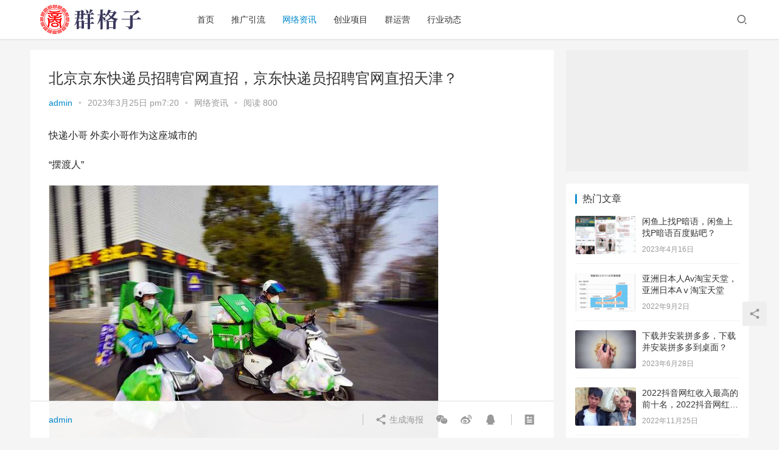

--- FILE ---
content_type: text/html; charset=UTF-8
request_url: https://www.huoyanteam.com/24218.html
body_size: 16780
content:
<!DOCTYPE html>
<html lang="zh-CN">
<head>
    <meta charset="UTF-8">
    <meta http-equiv="X-UA-Compatible" content="IE=Edge,chrome=1">
    <meta name="renderer" content="webkit">
    <meta name="viewport" content="initial-scale=1.0,user-scalable=no,maximum-scale=1,width=device-width">
    <title>北京京东快递员招聘官网直招，京东快递员招聘官网直招天津？ | 群格子</title>
    <meta name="keywords" content="京东,官网,快递员" />
<meta name="description" content="快递小哥外卖小哥作为这座城市的“摆渡人”资料图摄：程功/北晚在线给予了市民们太多的温暖当前因为疫情原因他们中的很多人暂时不能工作但是需要线下配送的市民们络绎不绝现在需要我们接过他们手中的“接力棒”将温暖继续传递现怀柔向广大群众发起招聘岗位详情【怀柔圆通速递招聘】岗位1：快递员6000-10000/月，包吃住，能吃苦耐劳。善于沟通，服从管理，身体健康，有责任心，有从事快递业务经验优先。岗位2：客服4..." />
<meta property="og:type" content="article" />
<meta property="og:url" content="https://www.huoyanteam.com/24218.html" />
<meta property="og:site_name" content="群格子" />
<meta property="og:title" content="北京京东快递员招聘官网直招，京东快递员招聘官网直招天津？" />
<meta property="og:image" content="https://www.huoyanteam.com/wp-content/uploads/2023/03/ILU758Hb.jpg" />
<meta property="og:description" content="快递小哥外卖小哥作为这座城市的“摆渡人”资料图摄：程功/北晚在线给予了市民们太多的温暖当前因为疫情原因他们中的很多人暂时不能工作但是需要线下配送的市民们络绎不绝现在需要我们接过他们手中的“接力棒”将温暖继续传递现怀柔向广大群众发起招聘岗位详情【怀柔圆通速递招聘】岗位1：快递员6000-10000/月，包吃住，能吃苦耐劳。善于沟通，服从管理，身体健康，有责任心，有从事快递业务经验优先。岗位2：客服4..." />
<link rel="canonical" href="https://www.huoyanteam.com/24218.html" />
<meta name="applicable-device" content="pc,mobile" />
<meta http-equiv="Cache-Control" content="no-transform" />
<link rel="shortcut icon" href="https://www.huoyanteam.com/wp-content/uploads/2022/03/155222679426873608.ico" />
<link rel='dns-prefetch' href='//at.alicdn.com' />
<link rel='stylesheet' id='stylesheet-css'  href='https://www.huoyanteam.com/wp-content/themes/justnews6.0.5/css/style.css?ver=6.0.1' type='text/css' media='all' />
<link rel='stylesheet' id='font-awesome-css'  href='https://www.huoyanteam.com/wp-content/themes/justnews6.0.5/themer/assets/css/font-awesome.css?ver=6.0.1' type='text/css' media='all' />
<link rel='stylesheet' id='wp-block-library-css'  href='https://www.huoyanteam.com/wp-includes/css/dist/block-library/style.min.css?ver=5.4.18' type='text/css' media='all' />
<script type='text/javascript' src='https://www.huoyanteam.com/wp-content/themes/justnews6.0.5/themer/jquery-3.6.0.min.js?ver=1.12.4'></script>
<script type='text/javascript' src='https://www.huoyanteam.com/wp-includes/js/jquery/jquery-migrate.min.js?ver=1.4.1'></script>
<script type='text/javascript' src='//at.alicdn.com/t/font_2010989_pnpf7kimxx.js?ver=6.0.1'></script>
<link rel="EditURI" type="application/rsd+xml" title="RSD" href="https://www.huoyanteam.com/xmlrpc.php?rsd" />
<link rel="wlwmanifest" type="application/wlwmanifest+xml" href="https://www.huoyanteam.com/wp-includes/wlwmanifest.xml" /> 
<link rel='prev' title='苹果手机朋友圈发不了视频是什么原因苹果12，iphone12朋友圈发不了视频？' href='https://www.huoyanteam.com/24216.html' />
<link rel='next' title='朋友圈海报尺寸多大，朋友圈海报尺寸多少厘米？' href='https://www.huoyanteam.com/24221.html' />
<link rel='shortlink' href='https://www.huoyanteam.com/?p=24218' />
        <style>
            a, .text-primary, .btn.active, .btn:active, .btn:focus, .btn:hover, .btn.btn-primary .badge, .panel-primary>.panel-heading .badge, .member-form-tab li.active a, .member-account-menu .member-nav-icon, .member-lp-process li.active p, .wpcom-profile .user-group, .wpcom-profile .wpcom-profile-nav li.active a, .wpcom-profile .profile-tab-item.active, .user-card-name .user-group, .plyr--full-ui input[type=range], body>header.header .nav>li.active>a, body>header.header .dropdown-menu>.active>a, .entry .entry-info .nickname, .entry .entry-content .has-theme-color-color, .entry-bar-inner .user-group, .entry-action .btn-dashang, .entry-action .btn-zan, .entry-readmore-btn, .form-submit-text span, .widget_profile .user-group, .list.tabs .tab.active a, .load-more, .kx-list .kx-time{color: #08c;}.bg-primary, .btn.btn-primary, .btn.btn-primary.disabled.focus, .btn.btn-primary.disabled:focus, .btn.btn-primary.disabled:hover, .btn.btn-primary[disabled].focus, .btn.btn-primary[disabled]:focus, .btn.btn-primary[disabled]:hover, fieldset[disabled] .btn.btn-primary.focus, fieldset[disabled] .btn.btn-primary:focus, fieldset[disabled] .btn.btn-primary:hover, .nav-pills>li.active>a, .nav-pills>li.active>a:focus, .nav-pills>li.active>a:hover, .label-primary, .panel-primary>.panel-heading, .action.action-color-1 .action-item, .entry .entry-content .has-theme-color-background-color, .comment-reply-title:before, .comments-title:before, .entry-related-title:before, .widget-title:before, .search-form .submit, .sec-panel-head h1 span:before, .sec-panel-head h2 span:before, .sec-panel-head h3 span:before, .wpcom-slider .swiper-pagination .swiper-pagination-bullet-active, .tagHandler ul.tagHandlerContainer li.tagItem{background-color: #08c;}.form-control:focus, .btn.active, .btn:active, .btn.btn-primary, .btn.btn-primary.active, .btn.btn-primary:active, .btn.btn-primary.disabled.focus, .btn.btn-primary.disabled:focus, .btn.btn-primary.disabled:hover, .btn.btn-primary[disabled].focus, .btn.btn-primary[disabled]:focus, .btn.btn-primary[disabled]:hover, fieldset[disabled] .btn.btn-primary.focus, fieldset[disabled] .btn.btn-primary:focus, fieldset[disabled] .btn.btn-primary:hover, .nav .open>a, .nav .open>a:focus, .nav .open>a:hover, .panel-primary, .panel-primary>.panel-heading, .wpcom-profile .profile-tab-item.active, .search-form input.keyword:focus, .load-more{border-color: #08c;}.btn.active:before, .btn:active:before, .btn:focus:before, .btn:hover:before, .TCaptcha-button .TCaptcha-icon:after, .wpcom-profile .user-group, .user-card-name .user-group, .smartphoto-loader, .entry-bar-inner .user-group, .entry-action .btn-dashang, .entry-action .btn-zan, .entry-readmore-btn, .widget-kx-list .kx-item:before, .widget_profile .user-group, .kx-list .kx-time:before{border-color: #08c;}.btn.active:after, .btn:active:after, .btn:focus:after, .btn:hover:after, .page-numbers>li.active, .pagination>li.active, .swiper-pagination-bullet-active, .swiper-pagination-progress .swiper-pagination-progressbar, .hot-slider .swiper-button-next, .hot-slider .swiper-button-prev, .action .action-item-inner h2, .action .action-item-inner h3, .action .action-item-inner h4, .TCaptcha-button .TCaptcha-icon i, .TCaptcha-button .TCaptcha-icon:before, .member-account-menu .active:before, .member-lp-process li.active i, .member-lp-process li.processed .process-line, .wpcom-profile .user-group:after, .wpcom-profile .profile-tab-item.active:after, .user-card-name .user-group:after, .modules-video .modal-player, .social-login-form .sl-input-submit, .plyr--audio .plyr__control.plyr__tab-focus, .plyr--audio .plyr__control:hover, .plyr--audio .plyr__control[aria-expanded=true], .plyr--video .plyr__control.plyr__tab-focus, .plyr--video .plyr__control:hover, .plyr--video .plyr__control[aria-expanded=true], .plyr__control--overlaid, .plyr__control--overlaid:focus, .plyr__control--overlaid:hover, .plyr__menu__container .plyr__control[role=menuitemradio][aria-checked=true]:before, .entry-bar-inner .user-group:after, .post-loop-default .item-title a .sticky-post, .post-loop-card .item-title .sticky-post, .post-loop-image .item-title .sticky-post, .sidebar .widget_nav_menu ul li.current-menu-item a, .sidebar .widget_nav_menu ul li.current-post-parent a, .widget_profile .user-group:after, .list.tabs .tab.active a:after, .kx-list .kx-date:before{background-color: #08c;}.panel-primary>.panel-heading+.panel-collapse>.panel-body{border-top-color: #08c;}.panel-primary>.panel-footer+.panel-collapse>.panel-body, .member-form-tab li.active{border-bottom-color: #08c;}.wpcom-profile .wpcom-profile-nav li.active a{border-bottom-color: #08c;}.entry .entry-content .h3, .entry .entry-content h3, .entry .member-account-content .woocommerce h2{border-left-color: #08c;}a:hover, .breadcrumb>li a:hover, .page-numbers .pagination-go .pgo-btn:hover, .pagination .pagination-go .pgo-btn:hover, .close:focus, .close:hover, .action .action-share-item:hover, .member-form .form-group.active .wi, .member-form .form-group.active .show-password .wi:hover, .member-form .form-group.error .show-password .wi:hover, .member-form .show-password .wi:hover, .member-form-tab a:hover, .member-account-name a:hover, .member-account-menu li:hover, .wpcom-profile .wpcom-profile-nav a:hover, .wpcom-profile .follow-item .follow-item-text .follow-item-name a:hover, .wpcom-profile-main .profile-posts-list .item-title a:hover, .wpcom-profile-main .profile-comments-list .comment-item-link a:hover, .hentry .member-account-wrap .notify-list .notify-item.status-1 .notify-item-title a:hover, .hentry .member-account-wrap .notify-list .notify-item-title a:hover, .user-card-name:hover, body>header.header .nav>li>a:hover, body>header.header .wpcom-adv-menu>.menu-item-style>.menu-item-wrap>li>a:hover, .navbar-action .login:focus, .navbar-action .login:hover, .navbar-action .profile a:hover, .navbar-search-close:hover, .navbar-search-btn:hover, .navbar-search-icon:focus, .navbar-search-icon:hover, .entry .entry-info a:focus, .entry .entry-info a:hover, .entry .entry-content .has-theme-hover-color, .entry .entry-content .wp-block-wpcom-accordion .panel-heading .panel-title a:hover, .entry .entry-content .wp-block-wpcom-accordion .panel-heading .panel-title a:hover .wi, .entry-bar .info-item a:hover, .comments-list .comment-children .comment-text-reply a:hover, .comments-list .reply a:hover, .comment-body .nickname a:hover, #cancel-comment-reply-link:hover, .post-loop-list .item a:hover, .post-loop-default .item-title a:hover, .post-loop-default .item-meta a:hover, .post-loop-card .item-title a:hover, .post-loop-image .item-title a:hover, .post-loop-image .item-meta-author .avatar:hover, .widget ol a:hover, .widget ul a:hover, .widget_kuaixun .widget-title-more:hover, .widget_profile .profile-name:hover, .sec-panel-head .more:hover, .el-boxed .sec-panel-head h1 span a:hover, .el-boxed .sec-panel-head h2 span a:hover, .el-boxed .sec-panel-head h3 span a:hover, .list.tabs .tab a:hover, .list-links a:focus, .list-links a:hover, .kx-list .kx-content h2 a:hover, .kx-meta .j-mobile-share:hover, .modules-category-posts .sec-panel-more a:hover{color: #07c;}.page-numbers>li:hover, .pagination>li:hover, .hot-slider .swiper-button-prev:hover, .hot-slider .swiper-container-rtl .swiper-button-next:hover, .hot-slider .swiper-button-next:hover, .hot-slider .swiper-container-rtl .swiper-button-prev:hover, .member-account-menu .active:hover:before, .wpcom-profile .wpcom-profile-setcover:hover, .wpcom-profile .profile-tab-item:hover, .social-login-form .sl-input-submit:hover, body>header.header .dropdown-menu>.active>a:focus, body>header.header .dropdown-menu>.active>a:hover, body>header.header .dropdown-menu>li>a:hover, body>header.header .wpcom-adv-menu>.menu-item-style>.menu-item-wrap .dropdown-menu li a:hover, .entry-tag a:focus, .entry-tag a:hover, .wpcom-shortcode-tags li:hover, .page-no-sidebar.member-login .btn-home:hover, .page-no-sidebar.member-register .btn-home:hover, .post-loop-default .item-category:hover, .post-loop-card .item-img .item-category:hover, .post-loop-image .item-img .item-category:hover, .widget .tagcloud a:hover, .sidebar .widget_nav_menu ul li.current-menu-item .sub-menu a:hover, .sidebar .widget_nav_menu ul li.current-post-parent .sub-menu a:hover, .sidebar .widget_nav_menu ul li a:hover, .footer-sns .sns-icon:after, .list.tabs .tab.active a:hover:after, .load-more:focus, .load-more:hover, .modules-carousel-posts .sec-panel-more .swiper-button-next:hover, .modules-carousel-posts .sec-panel-more .swiper-button-prev:hover{background-color: #07c;}.page-numbers .pagination-go .pgo-input:focus, .pagination .pagination-go .pgo-input:focus, .member-form .form-group.active .form-input, .wpcom-profile .wpcom-profile-setcover:hover, .wpcom-profile .profile-tab-item:hover, .entry-tag a:focus, .entry-tag a:hover, .entry-action .btn-dashang.liked, .entry-action .btn-dashang:hover, .entry-action .btn-zan.liked, .entry-action .btn-zan:hover, .entry-readmore-btn:hover, .widget .tagcloud a:hover, .widget-kx-list .kx-item:hover:before, .widget-kx-list .kx-item.active:before, .load-more:focus, .load-more:hover{border-color: #07c;}.action .action-item:hover, .entry .entry-content .has-theme-hover-background-color, .entry-action .btn-dashang.liked, .entry-action .btn-dashang:hover, .entry-action .btn-zan.liked, .entry-action .btn-zan:hover, .entry-readmore-btn:hover, .search-form .submit:hover, .wpcom-slider .swiper-pagination span:hover, .tagHandler ul.tagHandlerContainer li.tagItem:hover{background-color: #07c;}.member-form-tab li.active:hover{border-bottom-color: #07c;}.member-account-input input:focus, .member-account-input select:focus, .member-account-input textarea:focus, .modules-carousel-posts .sec-panel-more .swiper-button-next:hover, .modules-carousel-posts .sec-panel-more .swiper-button-prev:hover{border-color: #07c;}.wpcom-profile .wpcom-profile-nav a:hover{border-bottom-color: #07c;}@media (max-width:991px){.navbar-collapse{background-color: #08c;}}@media (max-width:767px){.entry-bar .info-item.share .mobile{background-color: #08c;}}                        body>header.header{background-color: #fff;;}
                        body>header.header .logo img{max-height: 50px;}
                        @media (max-width: 767px){
                body>header.header .logo img{max-height: 40px;}
            }
                        .entry .entry-video{ height: 482px;}
            @media (max-width: 1219px){
                .entry .entry-video{ height: 386.49883449883px;}
            }
            @media (max-width: 991px){
                .entry .entry-video{ height: 449.41724941725px;}
            }
            @media (max-width: 767px){
                .entry .entry-video{ height: 344.28571428571px;}
            }
            @media (max-width: 500px){
                .entry .entry-video{ height: 241px;}
            }
                    </style>
    <link rel="icon" href="https://www.huoyanteam.com/wp-content/uploads/2022/03/155222679426873608.ico" sizes="32x32" />
<link rel="icon" href="https://www.huoyanteam.com/wp-content/uploads/2022/03/155222679426873608.ico" sizes="192x192" />
<link rel="apple-touch-icon" href="https://www.huoyanteam.com/wp-content/uploads/2022/03/155222679426873608.ico" />
<meta name="msapplication-TileImage" content="https://www.huoyanteam.com/wp-content/uploads/2022/03/155222679426873608.ico" />
    <!--[if lte IE 9]><script src="https://www.huoyanteam.com/wp-content/themes/justnews6.0.5/js/update.js"></script><![endif]-->
</head>
<body class="post-template-default single single-post postid-24218 single-format-standard lang-cn el-boxed">
<header class="header">
    <div class="container clearfix">
        <div class="navbar-header">
            <button type="button" class="navbar-toggle collapsed" data-toggle="collapse" data-target=".navbar-collapse">
                <span class="icon-bar icon-bar-1"></span>
                <span class="icon-bar icon-bar-2"></span>
                <span class="icon-bar icon-bar-3"></span>
            </button>
                        <div class="logo">
            <a href="https://www.huoyanteam.com" rel="home"><img src="https://www.huoyanteam.com/wp-content/uploads/2020/10/logo2.png" alt="群格子"></a>
        </div>
    </div>
    <div class="collapse navbar-collapse">
        <nav class="navbar-left primary-menu"><ul id="menu-%e7%bd%91%e7%ab%99%e5%8a%9f%e8%83%bd" class="nav navbar-nav wpcom-adv-menu"><li class="menu-item"><a href="https://www.huoyanteam.com/">首页</a></li>
<li class="menu-item"><a href="https://www.huoyanteam.com/category/tuiguang">推广引流</a></li>
<li class="menu-item current-post-ancestor current-post-parent active"><a href="https://www.huoyanteam.com/category/zixun">网络资讯</a></li>
<li class="menu-item"><a href="https://www.huoyanteam.com/category/xiangmu">创业项目</a></li>
<li class="menu-item"><a href="https://www.huoyanteam.com/category/qun">群运营</a></li>
<li class="menu-item"><a href="https://www.huoyanteam.com/category/dongtai">行业动态</a></li>
</ul></nav>        <div class="navbar-action pull-right">
                            <div class="navbar-search-icon j-navbar-search"><i class="wpcom-icon wi"><svg aria-hidden="true"><use xlink:href="#wi-search"></use></svg></i></div>
                    </div>
        <form class="navbar-search" action="https://www.huoyanteam.com" method="get" role="search">
            <div class="navbar-search-inner">
                <i class="wpcom-icon wi navbar-search-close"><svg aria-hidden="true"><use xlink:href="#wi-close"></use></svg></i>                <input type="text" name="s" class="navbar-search-input" autocomplete="off" placeholder="输入关键词搜索..." value="">
                <button class="navbar-search-btn" type="submit"><i class="wpcom-icon wi"><svg aria-hidden="true"><use xlink:href="#wi-search"></use></svg></i></button>
            </div>
        </form>
    </div><!-- /.container -->
    </div><!-- /.navbar-collapse -->
</header>
<div id="wrap">    <div class="wrap container">
                <div class="main">
                            <article id="post-24218" class="post-24218 post type-post status-publish format-standard has-post-thumbnail hentry category-zixun tag-1294 tag-801 tag-4069">
                    <div class="entry">
                                                                        <div class="entry-head">
                            <h1 class="entry-title">北京京东快递员招聘官网直招，京东快递员招聘官网直招天津？</h1>
                            <div class="entry-info">
                                                                    <span class="vcard">
                                        <a class="nickname url fn j-user-card" data-user="1" href="https://www.huoyanteam.com/author/admin">admin</a>
                                    </span>
                                    <span class="dot">•</span>
                                                                <time class="entry-date published" datetime="2023-03-25T19:20:16+08:00" pubdate>
                                    2023年3月25日 pm7:20                                </time>
                                <span class="dot">•</span>
                                <a href="https://www.huoyanteam.com/category/zixun" rel="category tag">网络资讯</a>                                                                    <span class="dot">•</span>
                                    <span>阅读 800</span>
                                                            </div>
                        </div>
                                                                        <div class="entry-content clearfix">
                            <p>快递小哥 外卖小哥作为这座城市的</p>
<p>“摆渡人”</p>
<p><noscript><img alt="北京京东快递员招聘官网直招，京东快递员招聘官网直招天津？" src="https://www.huoyanteam.com/wp-content/uploads/2023/03/ILU758Hb.jpg" /></noscript><img class="j-lazy" alt="北京京东快递员招聘官网直招，京东快递员招聘官网直招天津？" src="https://www.huoyanteam.com/wp-content/themes/justnews6.0.5/themer/assets/images/lazy.png" data-original="https://www.huoyanteam.com/wp-content/uploads/2023/03/ILU758Hb.jpg" /></p>
<h5>资料图 摄：程功/北晚在线</h5>
<p>给予了市民们太多的温暖</p>
<p>当前</p>
<p>因为疫情原因</p>
<p>他们中的很多人暂时不能工作</p>
<p>但是需要线下配送的市民们</p>
<p>络绎不绝</p>
<p>现在</p>
<p><strong>需要我们接过他们手中的“接力棒”</strong></p>
<p><strong>将温暖继续传递</strong></p>
<p><strong>现<span class="candidate-entity-word" data-gid="1767116">怀柔</span>向广大群众发起招聘</strong></p>
</p>
<h4><strong>岗位详情</strong></h4>
<p>【怀柔圆通速递招聘】</p>
<p>岗位1：<a href="https://www.huoyanteam.com/tag/%e5%bf%ab%e9%80%92%e5%91%98" title="【查看含有[快递员]标签的文章】" target="_blank">快递员</a>6000-10000/月，包吃住，能吃苦耐劳。善于沟通，服从管理，身体健康，有责任心，有从事快递业务经验优先。</p>
<div class="business-container-rtb" data-content='{"selector":"business-container-rtb"}'></div>
<p>岗位2：客服4000-5000/月，月休4天，包吃住，会使用电脑，具备处理问题、有良好的学习沟通能力，有礼貌脾气好。</p>
<p>岗位3：财务4500-5500/月，月休4天，包吃住，有从事快递财务经验优先，负责日常应收账核算及制作相关的财务报表，严谨细致、忠于职业操守。</p>
<p>岗位4：库房操作4500-6000/月，包吃住，吃苦耐劳、有责任心、服从管理。</p>
<p>岗位5：小时工16-20/小时，包装、分拣快递，装卸车等。</p>
<p>联系电话：孟经理：185 2185 0074(微信同号)；王经理：135 2222 0776(微信同号)</p>
<p>另有部分区域、妈妈驿站对外承包加盟</p>
<p>有意电联：宋经理：189 1101 5228</p>
<p>地址：雁栖一品园南200米圆通快递库房</p>
<p>【怀柔顺丰快递招聘】</p>
<p>岗位：快递员（兼职）</p>
<p>招聘时间：截至1月20日</p>
<p>年龄：18-42周岁，男女不限（会骑<span class="candidate-entity-word" data-gid="4065955">电动三轮车</span>）完成三针<span class="candidate-entity-word" data-gid="7173045">疫苗</span>；</p>
<p>薪资待遇：每票3元+0.2续重；100票=300元+；200票=600元+</p>
<p>工资发放时间：T+1、T+3返款工资到账快</p>
<p>其它：免费提供三轮车、板车等劳动工具</p>
<p>工作地址：怀柔，密云</p>
<p>联系人：</p>
<p>邹经理：13910822534；林主管：13911902173；孙主管：13261343353</p>
<p>【怀柔<span class="candidate-entity-word" data-gid="8520015"><a href="https://www.huoyanteam.com/tag/%e4%ba%ac%e4%b8%9c" title="【查看含有[京东]标签的文章】" target="_blank">京东</a>快递</span>招聘】</p>
<p>岗位1：快递员</p>
<p>薪资待遇：底薪+社保+公积金+全勤+寒暑补贴+话补+年终奖+年度体检，月薪8000-18000(<span class="candidate-entity-word" data-gid="22130274">五险一金</span>)</p>
<p>任职要求：工作认真细心、责任心强、学习能力强。</p>
<p>岗位2：日结兼职达达快递员</p>
<p>待遇：4元一单，单量充足，日赚大几百过千元左右。</p>
<p>工作地点：怀柔区就近安排</p>
<p>联系电话：何经理13910579574</p>
<p>【怀柔中通快递招聘】</p>
<p>岗位1：客服1名，要求：普通话标准，语气温和，具有良好的处理问题能力。</p>
<p>岗位2：快递员10名、男女不限，要求责任心较强，能吃苦耐劳，身心健康！普通话流利，亲和力较强，有良好的学习沟通能力，诚信正直，有团队精神，有一定服务意识，无不良嗜好；年龄18~40岁；综合收入8000-15,000元，上不封顶。</p>
<p>联系人：许经理：18610194579</p>
<p>公司地址：北京市怀柔区庙城镇庙城420号（庙城污水处理厂东侧中通快递）</p>
<p>【怀柔<span class="candidate-entity-word" data-gid="1330698">德邦快递</span>招聘】</p>
<p>岗位：快递员</p>
<p>待遇：每月公休4天，五险（可自愿选择）、高温补贴、亲情1+1、法定节假日等福利</p>
<p>薪资：7500-10000，多劳多得，上不封顶</p>
<p>岗位要求：18~45周岁，初中及以上学历；无不良社会记录；有责任心；熟悉当地地形；</p>
<p>联系电话：1880328591</p>
<p>【怀柔极兔快递招聘】</p>
<p>岗位：快递员</p>
<p>薪资待遇：月薪7000元至12000元</p>
<p>任职要求：服务意识强，会骑三轮车，熟练使用智能手机</p>
<p>工作地点：怀柔区杨宋镇鹿世界附近</p>
<p>联系电话：18618297197</p>
<p>【怀柔<span class="candidate-entity-word" data-gid="4067048">韵达快递</span>招聘】</p>
<p>岗位：快递员</p>
<p>薪资待遇：月薪7000元至12000元</p>
<p>任职要求：服务意识强，会骑三轮车，熟练使用智能手机</p>
<p>工作地点：杨宋张自口村一号</p>
<p>联系电话：13370128456</p>
<p>【怀柔美团外卖骑手招聘】</p>
<p>全职/兼职各100人</p>
<p>全职骑手缴纳北京市五险+全员骑手意外险</p>
<p>12月入职全职骑手完成50单奖励500元，完成500单再奖励500元；</p>
<p>12月入职兼职骑手5元/单，每7天结算一次工资，每周还有500元现金奖励；</p>
<p>工作内容：按系统及导航提示前往指定商家取餐，并将餐品送达用户手中；</p>
<p>岗位要求：18-48岁，会骑车，会使用智能手机；</p>
<p>工作地点：怀柔区域就近安排（怀柔城区、雁栖镇、杨宋镇）；</p>
<p>工作时间：每天上线8小时，月休4天，工作难度小，工作易学会，不认识路有老员工带你熟悉路线，每天40单超轻松；</p>
<p>工作晋升：配送员-调度-组长-站长-主管。面试试岗后上班；</p>
<p>薪资待遇：月入6000-12000元，上不封顶，多劳多得；</p>
<p>零门槛入职：免费领取装备、免费办理<span class="candidate-entity-word" data-gid="497324">健康证</span>、公司可协助解决车辆问题，踏板摩托车可配送；</p>
<p>面试地址：①龙山街道府前官邸1号楼底商美团外卖 ②泉河街道于家园一区1号楼底商美团外卖</p>
<p>联系电话：赵女士13126689750王先生18618411682</p>
<p>工作自由 离家近，收入丰厚 福利多，期待您的加入 ！！！</p>
<p>【怀柔饿了么外卖骑手招聘】</p>
<p>岗位：外卖骑手</p>
<p>薪资待遇：月薪5000元-15000元，上不封顶，多劳多得，缴纳6险、免费领取装备、免费办健康证，公司协助解决车辆问题，踏板摩托车可配送。</p>
<p>任职要求：</p>
<p>1、年龄18-49岁，性别不限，学历不限，身体健康。</p>
<p>2、会骑电动车，懂交通法规，会使用智能手机。</p>
<p>3、怀柔城区、杨宋、开发区就近分配。</p>
<p>有相关人员可以介绍推荐，奖励推荐者和入职人员分别2000元。</p>
<p>联系电话：13161207170</p>
<p><strong>特别提示</strong></p>
<p>求职人员需满足以下条件</p>
<p>身体健康，吃苦耐劳</p>
<p>无社会不良记录</p>
<p>市民朋友们</p>
<p><strong>在个人及家庭允许的情况下</strong></p>
<p><strong>在确保自身身体健康的条件下</strong></p>
<p><strong>可以自主选择加入外卖骑手行列</strong></p>
<p>在这个特殊的时期</p>
<p>为千家万户送去一份温暖</p>
<p>对此</p>
<p>我们呼吁各位居民朋友</p>
<p>购买线上生活用品时</p>
<p>能够提前下单</p>
<p>多一些包容、多一些理解</p>
<p>给予骑手小哥更多温暖</p>
<p><strong>（原标题：争当快递（外卖）小哥，北京怀柔区向您发出招聘邀请）</strong></p>
<p><strong>来源：怀柔融媒</strong></p>
<p><strong>流程编辑：TF099</strong></p>
							<div class="wpcom_ad_wrap"><img class="alignnone size-full wp-image-263457 aligncenter" src="https://www.sumedu.com/faq/wp-content/uploads/2022/12/stx859.gif" alt=""  /></div>                                                        <div class="entry-copyright"><p>本文内容由互联网用户自发贡献，该文观点仅代表作者本人。本站仅提供信息存储空间服务，不拥有所有权，不承担相关法律责任。如发现本站有涉嫌抄袭侵权/违法违规的内容， 请发送邮件至 sumchina520@foxmail.com 举报，一经查实，本站将立刻删除。</p>
如若转载，请注明出处：https://www.huoyanteam.com/24218.html</div>                        </div>
                        <div class="entry-footer">
                            <div class="entry-tag"><a href="https://www.huoyanteam.com/tag/%e4%ba%ac%e4%b8%9c" rel="tag">京东</a><a href="https://www.huoyanteam.com/tag/%e5%ae%98%e7%bd%91" rel="tag">官网</a><a href="https://www.huoyanteam.com/tag/%e5%bf%ab%e9%80%92%e5%91%98" rel="tag">快递员</a></div>
                            <div class="entry-action">
                                <div class="btn-zan" data-id="24218"><i class="wpcom-icon wi"><svg aria-hidden="true"><use xlink:href="#wi-thumb-up-fill"></use></svg></i> 赞 <span class="entry-action-num">(0)</span></div>

                                                            </div>

                            <div class="entry-bar">
                                <div class="entry-bar-inner clearfix">
                                                                            <div class="author pull-left">
                                                                                        <a data-user="1" target="_blank" href="https://www.huoyanteam.com/author/admin" class="avatar j-user-card">
                                                <span class="author-name">admin</span>                                            </a>
                                        </div>
                                                                        <div class="info pull-right">
                                        <div class="info-item meta">
                                                                                                                                                                            </div>
                                        <div class="info-item share">
                                            <a class="meta-item mobile j-mobile-share" href="javascript:;" data-id="24218" data-qrcode="https://www.huoyanteam.com/24218.html"><i class="wpcom-icon wi"><svg aria-hidden="true"><use xlink:href="#wi-share"></use></svg></i> 生成海报</a>
                                                                                            <a class="meta-item wechat" data-share="wechat" target="_blank" rel="nofollow" href="#">
                                                    <i class="wpcom-icon wi"><svg aria-hidden="true"><use xlink:href="#wi-wechat"></use></svg></i>                                                </a>
                                                                                            <a class="meta-item weibo" data-share="weibo" target="_blank" rel="nofollow" href="#">
                                                    <i class="wpcom-icon wi"><svg aria-hidden="true"><use xlink:href="#wi-weibo"></use></svg></i>                                                </a>
                                                                                            <a class="meta-item qq" data-share="qq" target="_blank" rel="nofollow" href="#">
                                                    <i class="wpcom-icon wi"><svg aria-hidden="true"><use xlink:href="#wi-qq"></use></svg></i>                                                </a>
                                                                                    </div>
                                        <div class="info-item act">
                                            <a href="javascript:;" id="j-reading"><i class="wpcom-icon wi"><svg aria-hidden="true"><use xlink:href="#wi-article"></use></svg></i></a>
                                        </div>
                                    </div>
                                </div>
                            </div>

                            <div class="entry-page">
                                                                    <div class="entry-page-prev j-lazy" style="background-image: url(https://www.huoyanteam.com/wp-content/themes/justnews6.0.5/themer/assets/images/lazy.png);" data-original="">
                                        <a href="https://www.huoyanteam.com/24216.html" title="苹果手机朋友圈发不了视频是什么原因苹果12，iphone12朋友圈发不了视频？" rel="prev">
                                            <span>苹果手机朋友圈发不了视频是什么原因苹果12，iphone12朋友圈发不了视频？</span>
                                        </a>
                                        <div class="entry-page-info">
                                            <span class="pull-left"><i class="wpcom-icon wi"><svg aria-hidden="true"><use xlink:href="#wi-arrow-left-double"></use></svg></i> 上一篇</span>
                                            <span class="pull-right">2023年3月25日 pm5:44</span>
                                        </div>
                                    </div>
                                                                                                    <div class="entry-page-next j-lazy" style="background-image: url(https://www.huoyanteam.com/wp-content/themes/justnews6.0.5/themer/assets/images/lazy.png);" data-original="https://www.huoyanteam.com/wp-content/uploads/2023/03/753fvny8-480x300.jpg">
                                        <a href="https://www.huoyanteam.com/24221.html" title="朋友圈海报尺寸多大，朋友圈海报尺寸多少厘米？" rel="next">
                                            <span>朋友圈海报尺寸多大，朋友圈海报尺寸多少厘米？</span>
                                        </a>
                                        <div class="entry-page-info">
                                            <span class="pull-right">下一篇 <i class="wpcom-icon wi"><svg aria-hidden="true"><use xlink:href="#wi-arrow-right-double"></use></svg></i></span>
                                            <span class="pull-left">2023年3月25日 pm8:56</span>
                                        </div>
                                    </div>
                                                            </div>
                            
                            <h3 class="entry-related-title">相关推荐</h3><ul class="entry-related cols-3 post-loop post-loop-default"><li class="item">
        <div class="item-img">
        <a class="item-img-inner" href="https://www.huoyanteam.com/31910.html" title="有品有鱼是什么平台，有品有鱼是什么平台的？" target="_blank" rel="bookmark">
            <img width="480" height="300" src="https://www.huoyanteam.com/wp-content/themes/justnews6.0.5/themer/assets/images/lazy.png" class="attachment-post-thumbnail size-post-thumbnail wp-post-image j-lazy" alt="有品有鱼是什么平台，有品有鱼是什么平台的？" data-original="https://www.huoyanteam.com/wp-content/uploads/2023/07/98i9TpN3-480x300.jpg" />        </a>
                <a class="item-category" href="https://www.huoyanteam.com/category/zixun" target="_blank">网络资讯</a>
            </div>
        <div class="item-content">
                <h4 class="item-title">
            <a href="https://www.huoyanteam.com/31910.html" target="_blank" rel="bookmark">
                                 有品有鱼是什么平台，有品有鱼是什么平台的？            </a>
        </h4>
        <div class="item-excerpt">
            <p>有品有鱼是什么平台？有品有鱼是一家致力于打造一站式水产购物平台的电商公司。在快节奏的现代生活中，许多人为了追求健康和美味，开始注重饮食品质和食品安全。有品有鱼以其优质的产品和可靠的&#8230;</p>
        </div>
        <div class="item-meta">
                                    <span class="item-meta-li date">2023年7月28日</span>
            <div class="item-meta-right">
                <span class="item-meta-li views" title="阅读数"><i class="wpcom-icon wi"><svg aria-hidden="true"><use xlink:href="#wi-eye"></use></svg></i> 1.3K</span><span class="item-meta-li likes" title="点赞数"><i class="wpcom-icon wi"><svg aria-hidden="true"><use xlink:href="#wi-thumb-up"></use></svg></i> 0</span>            </div>
        </div>
    </div>
</li>
<li class="item">
        <div class="item-img">
        <a class="item-img-inner" href="https://www.huoyanteam.com/18578.html" title="话费充值qq币app平台苹果，话费充值qq币app平台苹果版下载？" target="_blank" rel="bookmark">
            <img width="480" height="300" src="https://www.huoyanteam.com/wp-content/themes/justnews6.0.5/themer/assets/images/lazy.png" class="attachment-post-thumbnail size-post-thumbnail wp-post-image j-lazy" alt="话费充值qq币app平台苹果，话费充值qq币app平台苹果版下载？" data-original="https://www.huoyanteam.com/wp-content/uploads/2023/01/m0s8ucrk-480x300.jpg" />        </a>
                <a class="item-category" href="https://www.huoyanteam.com/category/zixun" target="_blank">网络资讯</a>
            </div>
        <div class="item-content">
                <h4 class="item-title">
            <a href="https://www.huoyanteam.com/18578.html" target="_blank" rel="bookmark">
                                 话费充值qq币app平台苹果，话费充值qq币app平台苹果版下载？            </a>
        </h4>
        <div class="item-excerpt">
            <p>如果你是在新浪微博平台上的链接进行的充值，我建议你去黑猫投诉平台，去投诉这个超值优惠APP，让他退款。 ————前言 2023年1月10号的时候，我在新浪微博上看到了一则推广信息，&#8230;</p>
        </div>
        <div class="item-meta">
                                    <span class="item-meta-li date">2023年1月21日</span>
            <div class="item-meta-right">
                <span class="item-meta-li views" title="阅读数"><i class="wpcom-icon wi"><svg aria-hidden="true"><use xlink:href="#wi-eye"></use></svg></i> 797</span><span class="item-meta-li likes" title="点赞数"><i class="wpcom-icon wi"><svg aria-hidden="true"><use xlink:href="#wi-thumb-up"></use></svg></i> 0</span>            </div>
        </div>
    </div>
</li>
<li class="item item-no-thumb">
        <div class="item-content">
                <h4 class="item-title">
            <a href="https://www.huoyanteam.com/33988.html" target="_blank" rel="bookmark">
                                 最挣钱没人干的生意，高薪稳定的职业？            </a>
        </h4>
        <div class="item-excerpt">
            <p>#2023年度创作挑战# 在当今社会，有许多行业尽管能够带来丰厚的收入，却很少受到人们的青睐。这些行业由于各种原因往往被人们忽视，但是它们同样蕴藏着巨大的商机。本文将带你了解一些最&#8230;</p>
        </div>
        <div class="item-meta">
                                            <a class="item-meta-li" href="https://www.huoyanteam.com/category/zixun" target="_blank">网络资讯</a>
                            <span class="item-meta-li date">2024年1月13日</span>
            <div class="item-meta-right">
                <span class="item-meta-li views" title="阅读数"><i class="wpcom-icon wi"><svg aria-hidden="true"><use xlink:href="#wi-eye"></use></svg></i> 639</span><span class="item-meta-li likes" title="点赞数"><i class="wpcom-icon wi"><svg aria-hidden="true"><use xlink:href="#wi-thumb-up"></use></svg></i> 0</span>            </div>
        </div>
    </div>
</li>
<li class="item">
        <div class="item-img">
        <a class="item-img-inner" href="https://www.huoyanteam.com/30708.html" title="微信能不能看到谁看过我的朋友圈，微信怎么看谁偷偷浏览了你朋友圈？" target="_blank" rel="bookmark">
            <img width="480" height="300" src="https://www.huoyanteam.com/wp-content/themes/justnews6.0.5/themer/assets/images/lazy.png" class="attachment-post-thumbnail size-post-thumbnail wp-post-image j-lazy" alt="微信能不能看到谁看过我的朋友圈，微信怎么看谁偷偷浏览了你朋友圈？" data-original="https://www.huoyanteam.com/wp-content/uploads/2023/07/Bvj69fRc-scaled-480x300.jpg" />        </a>
                <a class="item-category" href="https://www.huoyanteam.com/category/zixun" target="_blank">网络资讯</a>
            </div>
        <div class="item-content">
                <h4 class="item-title">
            <a href="https://www.huoyanteam.com/30708.html" target="_blank" rel="bookmark">
                                 微信能不能看到谁看过我的朋友圈，微信怎么看谁偷偷浏览了你朋友圈？            </a>
        </h4>
        <div class="item-excerpt">
            <p>微信朋友圈作为社交平台的重要功能之一，让人们可以分享自己的生活瞬间和思想感悟。然而，有时候我们可能会好奇，想知道是否有人偷偷地浏览了自己的朋友圈。在这篇文章中，我们将揭晓微信朋友圈&#8230;</p>
        </div>
        <div class="item-meta">
                                    <span class="item-meta-li date">2023年7月2日</span>
            <div class="item-meta-right">
                <span class="item-meta-li views" title="阅读数"><i class="wpcom-icon wi"><svg aria-hidden="true"><use xlink:href="#wi-eye"></use></svg></i> 1.5K</span><span class="item-meta-li likes" title="点赞数"><i class="wpcom-icon wi"><svg aria-hidden="true"><use xlink:href="#wi-thumb-up"></use></svg></i> 0</span>            </div>
        </div>
    </div>
</li>
<li class="item item-no-thumb">
        <div class="item-content">
                <h4 class="item-title">
            <a href="https://www.huoyanteam.com/33944.html" target="_blank" rel="bookmark">
                                 中考体育考试项目，体能测试运动项目？            </a>
        </h4>
        <div class="item-excerpt">
            <p>近日，鞍山市教育局邀请了中国教育学会长期信息调查员、全国教育科研课题研究主持人陈春华进行了2024年新中考改革体育与健康学科考试标准的解读。这次解读旨在让考生和家长了解体育考试的变&#8230;</p>
        </div>
        <div class="item-meta">
                                            <a class="item-meta-li" href="https://www.huoyanteam.com/category/zixun" target="_blank">网络资讯</a>
                            <span class="item-meta-li date">2024年1月5日</span>
            <div class="item-meta-right">
                <span class="item-meta-li views" title="阅读数"><i class="wpcom-icon wi"><svg aria-hidden="true"><use xlink:href="#wi-eye"></use></svg></i> 651</span><span class="item-meta-li likes" title="点赞数"><i class="wpcom-icon wi"><svg aria-hidden="true"><use xlink:href="#wi-thumb-up"></use></svg></i> 0</span>            </div>
        </div>
    </div>
</li>
<li class="item">
        <div class="item-img">
        <a class="item-img-inner" href="https://www.huoyanteam.com/7638.html" title="微信自助下单小程序怎么弄出来（微信自助下单小程序怎么弄的）" target="_blank" rel="bookmark">
            <img width="480" height="300" src="https://www.huoyanteam.com/wp-content/themes/justnews6.0.5/themer/assets/images/lazy.png" class="attachment-post-thumbnail size-post-thumbnail wp-post-image j-lazy" alt="微信自助下单小程序怎么弄出来（微信自助下单小程序怎么弄的）" data-original="https://www.huoyanteam.com/wp-content/uploads/2022/08/mm4YGK0z-480x300.jpg" />        </a>
                <a class="item-category" href="https://www.huoyanteam.com/category/zixun" target="_blank">网络资讯</a>
            </div>
        <div class="item-content">
                <h4 class="item-title">
            <a href="https://www.huoyanteam.com/7638.html" target="_blank" rel="bookmark">
                                 微信自助下单小程序怎么弄出来（微信自助下单小程序怎么弄的）            </a>
        </h4>
        <div class="item-excerpt">
            <p>?如何开发制作一个酒庄商城小程序？提高客户复购呢？ 小编先来分享一个故事。 最近有伙伴私信我，酒庄如何可以做小程序么？怎么玩啊？ 刚好，端午放假回家碰到一个老朋友，家里开酒庄，有线&#8230;</p>
        </div>
        <div class="item-meta">
                                    <span class="item-meta-li date">2022年8月8日</span>
            <div class="item-meta-right">
                <span class="item-meta-li views" title="阅读数"><i class="wpcom-icon wi"><svg aria-hidden="true"><use xlink:href="#wi-eye"></use></svg></i> 1.1K</span><span class="item-meta-li likes" title="点赞数"><i class="wpcom-icon wi"><svg aria-hidden="true"><use xlink:href="#wi-thumb-up"></use></svg></i> 0</span>            </div>
        </div>
    </div>
</li>
<li class="item">
        <div class="item-img">
        <a class="item-img-inner" href="https://www.huoyanteam.com/30914.html" title="生日写给自己的朋友圈，生日写给自己的朋友圈文案？" target="_blank" rel="bookmark">
            <img width="480" height="300" src="https://www.huoyanteam.com/wp-content/themes/justnews6.0.5/themer/assets/images/lazy.png" class="attachment-post-thumbnail size-post-thumbnail wp-post-image j-lazy" alt="生日写给自己的朋友圈，生日写给自己的朋友圈文案？" data-original="https://www.huoyanteam.com/wp-content/uploads/2023/07/xllumK0z-480x300.jpg" />        </a>
                <a class="item-category" href="https://www.huoyanteam.com/category/zixun" target="_blank">网络资讯</a>
            </div>
        <div class="item-content">
                <h4 class="item-title">
            <a href="https://www.huoyanteam.com/30914.html" target="_blank" rel="bookmark">
                                 生日写给自己的朋友圈，生日写给自己的朋友圈文案？            </a>
        </h4>
        <div class="item-excerpt">
            <p>在这个特殊的日子里，我写下这篇生日文案，献给自己的朋友圈。这不仅是向自己表达对自己过去一年的成长和坚持的赞许，更是对那些陪伴我一路走来的朋友们的感激和祝福。在这个不同寻常的生日，我&#8230;</p>
        </div>
        <div class="item-meta">
                                    <span class="item-meta-li date">2023年7月7日</span>
            <div class="item-meta-right">
                <span class="item-meta-li views" title="阅读数"><i class="wpcom-icon wi"><svg aria-hidden="true"><use xlink:href="#wi-eye"></use></svg></i> 1.1K</span><span class="item-meta-li likes" title="点赞数"><i class="wpcom-icon wi"><svg aria-hidden="true"><use xlink:href="#wi-thumb-up"></use></svg></i> 0</span>            </div>
        </div>
    </div>
</li>
<li class="item">
        <div class="item-img">
        <a class="item-img-inner" href="https://www.huoyanteam.com/31187.html" title="幽默句子发朋友圈心情，发个幽默朋友圈的句子？" target="_blank" rel="bookmark">
            <img width="480" height="300" src="https://www.huoyanteam.com/wp-content/themes/justnews6.0.5/themer/assets/images/lazy.png" class="attachment-post-thumbnail size-post-thumbnail wp-post-image j-lazy" alt="幽默句子发朋友圈心情，发个幽默朋友圈的句子？" data-original="https://www.huoyanteam.com/wp-content/uploads/2023/07/1PEt57a1-480x300.jpg" />        </a>
                <a class="item-category" href="https://www.huoyanteam.com/category/zixun" target="_blank">网络资讯</a>
            </div>
        <div class="item-content">
                <h4 class="item-title">
            <a href="https://www.huoyanteam.com/31187.html" target="_blank" rel="bookmark">
                                 幽默句子发朋友圈心情，发个幽默朋友圈的句子？            </a>
        </h4>
        <div class="item-excerpt">
            <p>幽默句子大全：用幽默句子发朋友圈心情，发个幽默朋友圈的句子？ 在现今社交媒体的时代，人们越来越喜欢通过朋友圈来分享自己的心情。而有时候，使用幽默的句子来表达自己的心情，不仅能带给大&#8230;</p>
        </div>
        <div class="item-meta">
                                    <span class="item-meta-li date">2023年7月12日</span>
            <div class="item-meta-right">
                <span class="item-meta-li views" title="阅读数"><i class="wpcom-icon wi"><svg aria-hidden="true"><use xlink:href="#wi-eye"></use></svg></i> 1.2K</span><span class="item-meta-li likes" title="点赞数"><i class="wpcom-icon wi"><svg aria-hidden="true"><use xlink:href="#wi-thumb-up"></use></svg></i> 0</span>            </div>
        </div>
    </div>
</li>
<li class="item">
        <div class="item-img">
        <a class="item-img-inner" href="https://www.huoyanteam.com/27377.html" title="勇士vs凯尔特人总决赛直播免费观看，勇士vs凯尔特人总决赛直播免费观看视频？" target="_blank" rel="bookmark">
            <img width="480" height="300" src="https://www.huoyanteam.com/wp-content/themes/justnews6.0.5/themer/assets/images/lazy.png" class="attachment-post-thumbnail size-post-thumbnail wp-post-image j-lazy" alt="勇士vs凯尔特人总决赛直播免费观看，勇士vs凯尔特人总决赛直播免费观看视频？" data-original="https://www.huoyanteam.com/wp-content/uploads/2023/04/3c6VfImq-480x300.jpg" />        </a>
                <a class="item-category" href="https://www.huoyanteam.com/category/zixun" target="_blank">网络资讯</a>
            </div>
        <div class="item-content">
                <h4 class="item-title">
            <a href="https://www.huoyanteam.com/27377.html" target="_blank" rel="bookmark">
                                 勇士vs凯尔特人总决赛直播免费观看，勇士vs凯尔特人总决赛直播免费观看视频？            </a>
        </h4>
        <div class="item-excerpt">
            <p>今天结束的NBA总决赛第二场中，金州勇士队依靠第三节末段的一波流带走比赛，战胜凯尔特人队，大比分战成1：1。 诚如我以前所说的，如今的NBA比赛基本已经演变成了“团队对抗投篮大赛”&#8230;</p>
        </div>
        <div class="item-meta">
                                    <span class="item-meta-li date">2023年4月24日</span>
            <div class="item-meta-right">
                <span class="item-meta-li views" title="阅读数"><i class="wpcom-icon wi"><svg aria-hidden="true"><use xlink:href="#wi-eye"></use></svg></i> 812</span><span class="item-meta-li likes" title="点赞数"><i class="wpcom-icon wi"><svg aria-hidden="true"><use xlink:href="#wi-thumb-up"></use></svg></i> 0</span>            </div>
        </div>
    </div>
</li>
<li class="item">
        <div class="item-img">
        <a class="item-img-inner" href="https://www.huoyanteam.com/29824.html" title="快手牌牌琦，快手牌牌琦为什么被永久封？" target="_blank" rel="bookmark">
            <img width="480" height="300" src="https://www.huoyanteam.com/wp-content/themes/justnews6.0.5/themer/assets/images/lazy.png" class="attachment-post-thumbnail size-post-thumbnail wp-post-image j-lazy" alt="快手牌牌琦，快手牌牌琦为什么被永久封？" data-original="https://www.huoyanteam.com/wp-content/uploads/2023/06/I73g9axk-480x300.jpg" />        </a>
                <a class="item-category" href="https://www.huoyanteam.com/category/zixun" target="_blank">网络资讯</a>
            </div>
        <div class="item-content">
                <h4 class="item-title">
            <a href="https://www.huoyanteam.com/29824.html" target="_blank" rel="bookmark">
                                 快手牌牌琦，快手牌牌琦为什么被永久封？            </a>
        </h4>
        <div class="item-excerpt">
            <p>近日，快手直播平台上出现了一起封禁事件，许多粉丝和网友都在讨论其中的原因。据了解，这次被封禁的是一位名叫牌牌琦的直播达人，而且这次的封禁是永久性的。下面将为大家详细介绍快手牌牌琦为&#8230;</p>
        </div>
        <div class="item-meta">
                                    <span class="item-meta-li date">2023年6月13日</span>
            <div class="item-meta-right">
                <span class="item-meta-li views" title="阅读数"><i class="wpcom-icon wi"><svg aria-hidden="true"><use xlink:href="#wi-eye"></use></svg></i> 1.3K</span><span class="item-meta-li likes" title="点赞数"><i class="wpcom-icon wi"><svg aria-hidden="true"><use xlink:href="#wi-thumb-up"></use></svg></i> 0</span>            </div>
        </div>
    </div>
</li>
</ul>                        </div>
                                            </div>
                </article>
                    </div>
                    <aside class="sidebar">
                <div id="wpcom-image-ad-3" class="widget widget_image_ad">            <img class="j-lazy" src="https://www.huoyanteam.com/wp-content/themes/justnews6.0.5/themer/assets/images/lazy.png" data-original="https://www.sumedu.com/faq/wp-content/uploads/2022/12/stx859.gif" alt="">        </div><div id="wpcom-post-thumb-3" class="widget widget_post_thumb"><h3 class="widget-title"><span>热门文章</span></h3>            <ul>
                                    <li class="item">
                                                    <div class="item-img">
                                <a class="item-img-inner" href="https://www.huoyanteam.com/26317.html" title="闲鱼上找P暗语，闲鱼上找P暗语百度贴吧？">
                                    <img width="480" height="300" src="https://www.huoyanteam.com/wp-content/themes/justnews6.0.5/themer/assets/images/lazy.png" class="attachment-post-thumbnail size-post-thumbnail wp-post-image j-lazy" alt="闲鱼上找P暗语，闲鱼上找P暗语百度贴吧？" data-original="https://www.huoyanteam.com/wp-content/uploads/2023/04/7ylN76Zx-480x300.jpg" />                                </a>
                            </div>
                                                <div class="item-content">
                            <p class="item-title"><a href="https://www.huoyanteam.com/26317.html" title="闲鱼上找P暗语，闲鱼上找P暗语百度贴吧？">闲鱼上找P暗语，闲鱼上找P暗语百度贴吧？</a></p>
                            <p class="item-date">2023年4月16日</p>
                        </div>
                    </li>
                                    <li class="item">
                                                    <div class="item-img">
                                <a class="item-img-inner" href="https://www.huoyanteam.com/9714.html" title="亚洲日本人Av淘宝天堂，亚洲日本Aⅴ淘宝天堂">
                                    <img width="480" height="300" src="https://www.huoyanteam.com/wp-content/themes/justnews6.0.5/themer/assets/images/lazy.png" class="attachment-post-thumbnail size-post-thumbnail wp-post-image j-lazy" alt="亚洲日本人Av淘宝天堂，亚洲日本Aⅴ淘宝天堂" data-original="https://www.huoyanteam.com/wp-content/uploads/2022/09/tuOq0et4-480x300.jpg" />                                </a>
                            </div>
                                                <div class="item-content">
                            <p class="item-title"><a href="https://www.huoyanteam.com/9714.html" title="亚洲日本人Av淘宝天堂，亚洲日本Aⅴ淘宝天堂">亚洲日本人Av淘宝天堂，亚洲日本Aⅴ淘宝天堂</a></p>
                            <p class="item-date">2022年9月2日</p>
                        </div>
                    </li>
                                    <li class="item">
                                                    <div class="item-img">
                                <a class="item-img-inner" href="https://www.huoyanteam.com/30474.html" title="下载并安装拼多多，下载并安装拼多多到桌面？">
                                    <img width="480" height="300" src="https://www.huoyanteam.com/wp-content/themes/justnews6.0.5/themer/assets/images/lazy.png" class="attachment-post-thumbnail size-post-thumbnail wp-post-image j-lazy" alt="下载并安装拼多多，下载并安装拼多多到桌面？" data-original="https://www.huoyanteam.com/wp-content/uploads/2023/06/108wYG21-480x300.jpg" />                                </a>
                            </div>
                                                <div class="item-content">
                            <p class="item-title"><a href="https://www.huoyanteam.com/30474.html" title="下载并安装拼多多，下载并安装拼多多到桌面？">下载并安装拼多多，下载并安装拼多多到桌面？</a></p>
                            <p class="item-date">2023年6月28日</p>
                        </div>
                    </li>
                                    <li class="item">
                                                    <div class="item-img">
                                <a class="item-img-inner" href="https://www.huoyanteam.com/14682.html" title="2022抖音网红收入最高的前十名，2022抖音网红收入最高的前十名有哪些？">
                                    <img width="480" height="300" src="https://www.huoyanteam.com/wp-content/themes/justnews6.0.5/themer/assets/images/lazy.png" class="attachment-post-thumbnail size-post-thumbnail wp-post-image j-lazy" alt="2022抖音网红收入最高的前十名，2022抖音网红收入最高的前十名有哪些？" data-original="https://www.huoyanteam.com/wp-content/uploads/2022/11/mfn9D47i-480x300.jpg" />                                </a>
                            </div>
                                                <div class="item-content">
                            <p class="item-title"><a href="https://www.huoyanteam.com/14682.html" title="2022抖音网红收入最高的前十名，2022抖音网红收入最高的前十名有哪些？">2022抖音网红收入最高的前十名，2022抖音网红收入最高的前十名有哪些？</a></p>
                            <p class="item-date">2022年11月25日</p>
                        </div>
                    </li>
                                    <li class="item">
                                                    <div class="item-img">
                                <a class="item-img-inner" href="https://www.huoyanteam.com/4089.html" title="色盲测试图片60张附加答案（色盲测试图片60张复杂）">
                                    <img width="480" height="300" src="https://www.huoyanteam.com/wp-content/themes/justnews6.0.5/themer/assets/images/lazy.png" class="attachment-post-thumbnail size-post-thumbnail wp-post-image j-lazy" alt="色盲测试图片60张附加答案（色盲测试图片60张复杂）" data-original="https://www.huoyanteam.com/wp-content/uploads/2022/06/fSHvDB8m-480x300.jpg" />                                </a>
                            </div>
                                                <div class="item-content">
                            <p class="item-title"><a href="https://www.huoyanteam.com/4089.html" title="色盲测试图片60张附加答案（色盲测试图片60张复杂）">色盲测试图片60张附加答案（色盲测试图片60张复杂）</a></p>
                            <p class="item-date">2022年6月24日</p>
                        </div>
                    </li>
                                    <li class="item">
                                                    <div class="item-img">
                                <a class="item-img-inner" href="https://www.huoyanteam.com/30339.html" title="拼多多转人工客服电话技巧，拼多多人工热线9541344？">
                                    <img width="480" height="300" src="https://www.huoyanteam.com/wp-content/themes/justnews6.0.5/themer/assets/images/lazy.png" class="attachment-post-thumbnail size-post-thumbnail wp-post-image j-lazy" alt="拼多多转人工客服电话技巧，拼多多人工热线9541344？" data-original="https://www.huoyanteam.com/wp-content/uploads/2023/06/Q4Gh524H-480x300.jpg" />                                </a>
                            </div>
                                                <div class="item-content">
                            <p class="item-title"><a href="https://www.huoyanteam.com/30339.html" title="拼多多转人工客服电话技巧，拼多多人工热线9541344？">拼多多转人工客服电话技巧，拼多多人工热线9541344？</a></p>
                            <p class="item-date">2023年6月25日</p>
                        </div>
                    </li>
                                    <li class="item">
                                                    <div class="item-img">
                                <a class="item-img-inner" href="https://www.huoyanteam.com/2838.html" title="3d走势图带连线图彩宝网电脑版（3d走势图带连线图彩宝网手机版）">
                                    <img width="480" height="300" src="https://www.huoyanteam.com/wp-content/themes/justnews6.0.5/themer/assets/images/lazy.png" class="attachment-post-thumbnail size-post-thumbnail wp-post-image j-lazy" alt="3d走势图带连线图彩宝网电脑版（3d走势图带连线图彩宝网手机版）" data-original="https://www.huoyanteam.com/wp-content/uploads/2022/06/5a72h35d-480x300.jpg" />                                </a>
                            </div>
                                                <div class="item-content">
                            <p class="item-title"><a href="https://www.huoyanteam.com/2838.html" title="3d走势图带连线图彩宝网电脑版（3d走势图带连线图彩宝网手机版）">3d走势图带连线图彩宝网电脑版（3d走势图带连线图彩宝网手机版）</a></p>
                            <p class="item-date">2022年6月9日</p>
                        </div>
                    </li>
                                    <li class="item">
                                                    <div class="item-img">
                                <a class="item-img-inner" href="https://www.huoyanteam.com/5030.html" title="有肉肉的高质量古言np（有肉肉的高质量古言np推荐）">
                                    <img width="480" height="300" src="https://www.huoyanteam.com/wp-content/themes/justnews6.0.5/themer/assets/images/lazy.png" class="attachment-post-thumbnail size-post-thumbnail wp-post-image j-lazy" alt="有肉肉的高质量古言np（有肉肉的高质量古言np推荐）" data-original="https://www.huoyanteam.com/wp-content/uploads/2022/07/F9KnZ843-480x300.jpg" />                                </a>
                            </div>
                                                <div class="item-content">
                            <p class="item-title"><a href="https://www.huoyanteam.com/5030.html" title="有肉肉的高质量古言np（有肉肉的高质量古言np推荐）">有肉肉的高质量古言np（有肉肉的高质量古言np推荐）</a></p>
                            <p class="item-date">2022年7月2日</p>
                        </div>
                    </li>
                                    <li class="item">
                                                    <div class="item-img">
                                <a class="item-img-inner" href="https://www.huoyanteam.com/480.html" title="4个人的微信群名字搞笑,两男两女四个人的群名">
                                    <img width="480" height="300" src="https://www.huoyanteam.com/wp-content/themes/justnews6.0.5/themer/assets/images/lazy.png" class="attachment-post-thumbnail size-post-thumbnail wp-post-image j-lazy" alt="4个人的微信群名字搞笑,两男两女四个人的群名" data-original="https://www.huoyanteam.com/wp-content/uploads/2020/11/8326cffc1e178a82c5f13cdde603738da877e8fa-480x300.png" />                                </a>
                            </div>
                                                <div class="item-content">
                            <p class="item-title"><a href="https://www.huoyanteam.com/480.html" title="4个人的微信群名字搞笑,两男两女四个人的群名">4个人的微信群名字搞笑,两男两女四个人的群名</a></p>
                            <p class="item-date">2020年11月4日</p>
                        </div>
                    </li>
                                    <li class="item">
                                                <div class="item-content" style="margin-left: 0;">
                            <p class="item-title"><a href="https://www.huoyanteam.com/19159.html" title="qq吃瓜群号,每日更新一次，QQ吃瓜群号？">qq吃瓜群号,每日更新一次，QQ吃瓜群号？</a></p>
                            <p class="item-date">2023年1月27日</p>
                        </div>
                    </li>
                            </ul>
        </div><div id="wpcom-lastest-products-3" class="widget widget_lastest_products"><h3 class="widget-title"><span>推荐文章</span></h3>            <ul class="p-list clearfix">
                                    <li class="col-xs-24 col-md-12 p-item">
                        <div class="p-item-wrap">
                            <a class="thumb" href="https://www.huoyanteam.com/6955.html">
                                <img width="480" height="300" src="https://www.huoyanteam.com/wp-content/themes/justnews6.0.5/themer/assets/images/lazy.png" class="attachment-post-thumbnail size-post-thumbnail wp-post-image j-lazy" alt="中学生怎么赚钱在手机上（中学生怎么赚钱在家）" data-original="https://www.huoyanteam.com/wp-content/uploads/2022/07/Mz355vFs-480x300.jpg" />                            </a>
                            <h4 class="title">
                                <a href="https://www.huoyanteam.com/6955.html" title="中学生怎么赚钱在手机上（中学生怎么赚钱在家）">
                                    中学生怎么赚钱在手机上（中学生怎么赚钱在家）                                </a>
                            </h4>
                        </div>
                    </li>
                                    <li class="col-xs-24 col-md-12 p-item">
                        <div class="p-item-wrap">
                            <a class="thumb" href="https://www.huoyanteam.com/11086.html">
                                <img width="480" height="300" src="https://www.huoyanteam.com/wp-content/themes/justnews6.0.5/themer/assets/images/lazy.png" class="attachment-post-thumbnail size-post-thumbnail wp-post-image j-lazy" alt="什么叫公关营销，营销是公关吗？" data-original="https://www.huoyanteam.com/wp-content/uploads/2022/09/6A3a7azX-480x300.jpg" />                            </a>
                            <h4 class="title">
                                <a href="https://www.huoyanteam.com/11086.html" title="什么叫公关营销，营销是公关吗？">
                                    什么叫公关营销，营销是公关吗？                                </a>
                            </h4>
                        </div>
                    </li>
                                    <li class="col-xs-24 col-md-12 p-item">
                        <div class="p-item-wrap">
                            <a class="thumb" href="https://www.huoyanteam.com/31049.html">
                                                            </a>
                            <h4 class="title">
                                <a href="https://www.huoyanteam.com/31049.html" title="闺蜜发朋友圈的精美句子，闺蜜发朋友圈的精美句子简短？">
                                    闺蜜发朋友圈的精美句子，闺蜜发朋友圈的精美句子简短？                                </a>
                            </h4>
                        </div>
                    </li>
                                    <li class="col-xs-24 col-md-12 p-item">
                        <div class="p-item-wrap">
                            <a class="thumb" href="https://www.huoyanteam.com/30324.html">
                                <img width="480" height="300" src="https://www.huoyanteam.com/wp-content/themes/justnews6.0.5/themer/assets/images/lazy.png" class="attachment-post-thumbnail size-post-thumbnail wp-post-image j-lazy" alt="拼多多怎么查看自己的评价，拼多多怎么查看自己的评价内容？" data-original="https://www.huoyanteam.com/wp-content/uploads/2023/06/KvXcbdYL-480x300.jpg" />                            </a>
                            <h4 class="title">
                                <a href="https://www.huoyanteam.com/30324.html" title="拼多多怎么查看自己的评价，拼多多怎么查看自己的评价内容？">
                                    拼多多怎么查看自己的评价，拼多多怎么查看自己的评价内容？                                </a>
                            </h4>
                        </div>
                    </li>
                                    <li class="col-xs-24 col-md-12 p-item">
                        <div class="p-item-wrap">
                            <a class="thumb" href="https://www.huoyanteam.com/7404.html">
                                <img width="480" height="300" src="https://www.huoyanteam.com/wp-content/themes/justnews6.0.5/themer/assets/images/lazy.png" class="attachment-post-thumbnail size-post-thumbnail wp-post-image j-lazy" alt="哪里可以学短视频运营培训（哪里可以学短视频运营专业）" data-original="https://www.huoyanteam.com/wp-content/uploads/2022/08/g4awowhV-480x300.jpg" />                            </a>
                            <h4 class="title">
                                <a href="https://www.huoyanteam.com/7404.html" title="哪里可以学短视频运营培训（哪里可以学短视频运营专业）">
                                    哪里可以学短视频运营培训（哪里可以学短视频运营专业）                                </a>
                            </h4>
                        </div>
                    </li>
                                    <li class="col-xs-24 col-md-12 p-item">
                        <div class="p-item-wrap">
                            <a class="thumb" href="https://www.huoyanteam.com/5478.html">
                                <img width="480" height="300" src="https://www.huoyanteam.com/wp-content/themes/justnews6.0.5/themer/assets/images/lazy.png" class="attachment-post-thumbnail size-post-thumbnail wp-post-image j-lazy" alt="好物推荐文案200字（好物推荐文案标题）" data-original="https://www.huoyanteam.com/wp-content/uploads/2022/07/3UMKV3R1-480x300.jpg" />                            </a>
                            <h4 class="title">
                                <a href="https://www.huoyanteam.com/5478.html" title="好物推荐文案200字（好物推荐文案标题）">
                                    好物推荐文案200字（好物推荐文案标题）                                </a>
                            </h4>
                        </div>
                    </li>
                                    <li class="col-xs-24 col-md-12 p-item">
                        <div class="p-item-wrap">
                            <a class="thumb" href="https://www.huoyanteam.com/28779.html">
                                <img width="480" height="300" src="https://www.huoyanteam.com/wp-content/themes/justnews6.0.5/themer/assets/images/lazy.png" class="attachment-post-thumbnail size-post-thumbnail wp-post-image j-lazy" alt="红星斗地主真的能赚钱吗，红星斗地主真的能赚钱吗正？" data-original="https://www.huoyanteam.com/wp-content/uploads/2023/05/b1qkpq27-480x300.jpg" />                            </a>
                            <h4 class="title">
                                <a href="https://www.huoyanteam.com/28779.html" title="红星斗地主真的能赚钱吗，红星斗地主真的能赚钱吗正？">
                                    红星斗地主真的能赚钱吗，红星斗地主真的能赚钱吗正？                                </a>
                            </h4>
                        </div>
                    </li>
                                    <li class="col-xs-24 col-md-12 p-item">
                        <div class="p-item-wrap">
                            <a class="thumb" href="https://www.huoyanteam.com/11196.html">
                                                            </a>
                            <h4 class="title">
                                <a href="https://www.huoyanteam.com/11196.html" title="一文看懂spin销售法，spin销售法则及运用？">
                                    一文看懂spin销售法，spin销售法则及运用？                                </a>
                            </h4>
                        </div>
                    </li>
                                    <li class="col-xs-24 col-md-12 p-item">
                        <div class="p-item-wrap">
                            <a class="thumb" href="https://www.huoyanteam.com/21430.html">
                                <img width="480" height="300" src="https://www.huoyanteam.com/wp-content/themes/justnews6.0.5/themer/assets/images/lazy.png" class="attachment-post-thumbnail size-post-thumbnail wp-post-image j-lazy" alt="杭州互联网公司排名榜前十，杭州互联网公司排名榜名单？" data-original="https://www.huoyanteam.com/wp-content/uploads/2023/02/EAshwqds-480x300.jpg" />                            </a>
                            <h4 class="title">
                                <a href="https://www.huoyanteam.com/21430.html" title="杭州互联网公司排名榜前十，杭州互联网公司排名榜名单？">
                                    杭州互联网公司排名榜前十，杭州互联网公司排名榜名单？                                </a>
                            </h4>
                        </div>
                    </li>
                                    <li class="col-xs-24 col-md-12 p-item">
                        <div class="p-item-wrap">
                            <a class="thumb" href="https://www.huoyanteam.com/11746.html">
                                <img width="480" height="300" src="https://www.huoyanteam.com/wp-content/themes/justnews6.0.5/themer/assets/images/lazy.png" class="attachment-post-thumbnail size-post-thumbnail wp-post-image j-lazy" alt="品牌推广策略与方式，品牌推广策略与方式ppt？" data-original="https://www.huoyanteam.com/wp-content/uploads/2022/10/292hju4r-480x300.jpg" />                            </a>
                            <h4 class="title">
                                <a href="https://www.huoyanteam.com/11746.html" title="品牌推广策略与方式，品牌推广策略与方式ppt？">
                                    品牌推广策略与方式，品牌推广策略与方式ppt？                                </a>
                            </h4>
                        </div>
                    </li>
                            </ul>
        </div>            </aside>
            </div>
</div>
<footer class="footer">
    <div class="container">
        <div class="clearfix">
                        <div class="footer-col footer-col-copy">
                <ul class="footer-nav hidden-xs"><li id="menu-item-1758" class="menu-item menu-item-1758"><a href="https://www.huoyanteam.com/jubao">举报投诉</a></li>
<li id="menu-item-1759" class="menu-item menu-item-1759"><a href="https://www.huoyanteam.com/mianze">免责声明</a></li>
<li id="menu-item-1760" class="menu-item menu-item-1760"><a href="https://www.huoyanteam.com/ad">广告服务</a></li>
<li id="menu-item-1761" class="menu-item menu-item-1761"><a href="https://www.huoyanteam.com/tougao">投稿须知</a></li>
<li id="menu-item-1762" class="menu-item menu-item-1762"><a href="https://www.huoyanteam.com/banquan">版权申明</a></li>
<li id="menu-item-1763" class="menu-item menu-item-1763"><a href="https://www.huoyanteam.com/yinsi">隐私政策</a></li>
</ul>                <div class="copyright">
                    <p>Copyright © 2022 群格子 版权所有 <a href="https://beian.miit.gov.cn/" target="_blank" rel="noopener">苏ICP备11091223号-1</a> <a href="https://www.huoyanteam.com/sitemap.xml">网站地图</a></p>
                </div>
            </div>
            <div class="footer-col footer-col-sns">
                <div class="footer-sns">
                                    </div>
            </div>
        </div>
    </div>
</footer>
        <div class="action action-style-0 action-color-0 action-pos-0">
                                        <div class="action-item j-share">
                    <i class="wpcom-icon wi action-item-icon"><svg aria-hidden="true"><use xlink:href="#wi-share"></use></svg></i>                                    </div>
                            <div class="action-item gotop j-top">
                    <i class="wpcom-icon wi action-item-icon"><svg aria-hidden="true"><use xlink:href="#wi-arrow-up-2"></use></svg></i>                                    </div>
                    </div>
        <script type='text/javascript'>
/* <![CDATA[ */
var _wpcom_js = {"webp":"","ajaxurl":"https:\/\/www.huoyanteam.com\/wp-admin\/admin-ajax.php","theme_url":"https:\/\/www.huoyanteam.com\/wp-content\/themes\/justnews6.0.5","slide_speed":"5000","lightbox":"1","user_card_height":"346","video_height":"482","login_url":"https:\/\/www.huoyanteam.com\/wp-login.php","register_url":"https:\/\/www.huoyanteam.com\/wp-login.php?action=register"};
/* ]]> */
</script>
<script type='text/javascript' src='https://www.huoyanteam.com/wp-content/themes/justnews6.0.5/js/main.js?ver=6.0.1'></script>
<script type='text/javascript' src='https://www.huoyanteam.com/wp-content/themes/justnews6.0.5/js/wp-embed.js?ver=6.0.1'></script>
<script>
var _hmt = _hmt || [];
(function() {
  var hm = document.createElement("script");
  hm.src = "https://hm.baidu.com/hm.js?f3e4d2902fca8ed038f0233b86925f68";
  var s = document.getElementsByTagName("script")[0]; 
  s.parentNode.insertBefore(hm, s);
})();
</script>

    <script type="application/ld+json">
        {
            "@context": {
                "@context": {
                    "images": {
                      "@id": "http://schema.org/image",
                      "@type": "@id",
                      "@container": "@list"
                    },
                    "title": "http://schema.org/headline",
                    "description": "http://schema.org/description",
                    "pubDate": "http://schema.org/DateTime"
                }
            },
            "@id": "https://www.huoyanteam.com/24218.html",
            "title": "北京京东快递员招聘官网直招，京东快递员招聘官网直招天津？",
            "images": ["https://www.huoyanteam.com/wp-content/uploads/2023/03/ILU758Hb.jpg"],
            "description": "快递小哥 外卖小哥作为这座城市的 “摆渡人” 资料图 摄：程功/北晚在线 给予了市民们太多的温暖 当前 因为疫情原因 他们中的很多人暂时不能工作 但是需要线下配送的市民们 络绎不绝...",
            "pubDate": "2023-03-25T19:20:16",
            "upDate": "2023-03-25T19:20:45"
        }
    </script>
                    <script>(function ($) {$(document).ready(function () {setup_share(1);})})(jQuery);</script>
        </body>
</html>